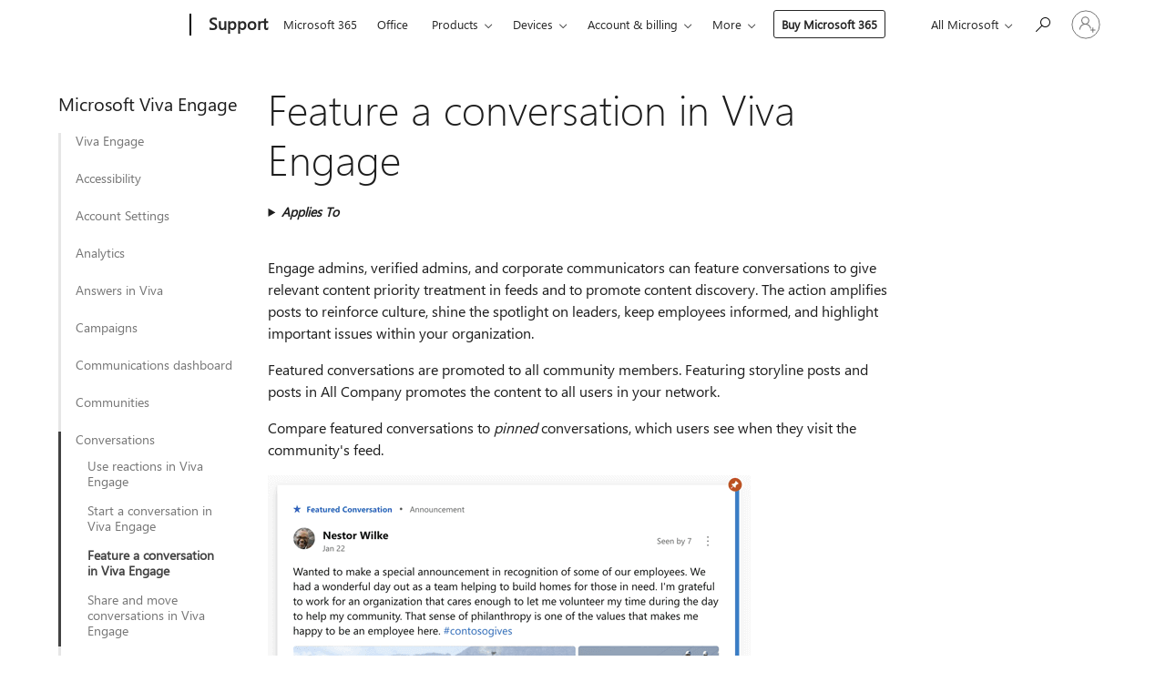

--- FILE ---
content_type: text/html; charset=utf-8
request_url: https://login.microsoftonline.com/common/oauth2/v2.0/authorize?client_id=ee272b19-4411-433f-8f28-5c13cb6fd407&redirect_uri=https%3A%2F%2Fsupport.microsoft.com%2Fsignin-oidc&response_type=code%20id_token&scope=openid%20profile%20offline_access&response_mode=form_post&nonce=639046777452002947.NDE4MTczZmUtMjQxYy00ZDFmLWEwNWUtMzVlMmJhMjNmZDliMDBmY2Q2YjAtMDYxOC00ZWE4LTllYTMtYTkxYjhlZDJmYTE1&prompt=none&nopa=2&state=CfDJ8MF9taR5d3RHoynoKQkxN0D3DtSa9DIlqUZqC-rVfodpMeQToWhvQJnzI1DBOdyDzxpOWn5rsOP6sNsEpPmE1FWbmT2v5RUmbbVPnZe-WUKmgnVUVti-XhSzdo9c3LY7DQEE36bVGITS8EIv6TRYjatlzunYDDLwTGUIMcu_mTJVF_5NMgvptbc_CQDoRwOAVOriz2rUX-PwYNovQq9rGBcZDfGa0ILiQJC4ZOWfFi7zlsFX_nzmqoSAd0RHo5imSm7etqbJCRKRQfJ568LHtJsEMaVHPs_bxb-ArRa_r64CqI49L6wABDU3H3C_C5MVVyrIU7gX5ek2kvJKBjm5P4rqOPLH9AclcSJ4MJeIDIug&x-client-SKU=ID_NET8_0&x-client-ver=8.12.1.0&sso_reload=true
body_size: 9652
content:


<!-- Copyright (C) Microsoft Corporation. All rights reserved. -->
<!DOCTYPE html>
<html>
<head>
    <title>Redirecting</title>
    <meta http-equiv="Content-Type" content="text/html; charset=UTF-8">
    <meta http-equiv="X-UA-Compatible" content="IE=edge">
    <meta name="viewport" content="width=device-width, initial-scale=1.0, maximum-scale=2.0, user-scalable=yes">
    <meta http-equiv="Pragma" content="no-cache">
    <meta http-equiv="Expires" content="-1">
    <meta name="PageID" content="FetchSessions" />
    <meta name="SiteID" content="" />
    <meta name="ReqLC" content="1033" />
    <meta name="LocLC" content="en-US" />

    
<meta name="robots" content="none" />

<script type="text/javascript" nonce='qKEtJ-Y5XeSuynyDSWbYAQ'>//<![CDATA[
$Config={"urlGetCredentialType":"https://login.microsoftonline.com/common/GetCredentialType?mkt=en-US","urlGoToAADError":"https://login.live.com/oauth20_authorize.srf?client_id=ee272b19-4411-433f-8f28-5c13cb6fd407\u0026scope=openid+profile+offline_access\u0026redirect_uri=https%3a%2f%2fsupport.microsoft.com%2fsignin-oidc\u0026response_type=code+id_token\u0026state=[base64]\u0026response_mode=form_post\u0026nonce=639046777452002947.NDE4MTczZmUtMjQxYy00ZDFmLWEwNWUtMzVlMmJhMjNmZDliMDBmY2Q2YjAtMDYxOC00ZWE4LTllYTMtYTkxYjhlZDJmYTE1\u0026prompt=none\u0026x-client-SKU=ID_NET8_0\u0026x-client-Ver=8.12.1.0\u0026uaid=869f0ab8bd6a4364946047b7c667ac6c\u0026msproxy=1\u0026issuer=mso\u0026tenant=common\u0026ui_locales=en-US\u0026epctrc=lGc1QtxsxA%2fIu4lLPMZK8a39KRk8VuzSbjyqICe3xrE%3d1%3a1%3aCANARY%3agR4UDSkzHLE8E9yytFLKw%2f6maTCXMfic3X%2feu0VXI0U%3d\u0026epct=[base64]\u0026jshs=0\u0026nopa=2","urlAppError":"https://support.microsoft.com/signin-oidc","oAppRedirectErrorPostParams":{"error":"interaction_required","error_description":"Session information is not sufficient for single-sign-on.","state":"[base64]"},"iMaxStackForKnockoutAsyncComponents":10000,"fShowButtons":true,"urlCdn":"https://aadcdn.msftauth.net/shared/1.0/","urlDefaultFavicon":"https://aadcdn.msftauth.net/shared/1.0/content/images/favicon_a_eupayfgghqiai7k9sol6lg2.ico","urlPost":"/common/login","iPawnIcon":0,"sPOST_Username":"","fEnableNumberMatching":true,"sFT":"[base64]","sFTName":"flowToken","sCtx":"[base64]","fEnableOneDSClientTelemetry":true,"dynamicTenantBranding":null,"staticTenantBranding":null,"oAppCobranding":{},"iBackgroundImage":4,"arrSessions":[],"urlMsaStaticMeControl":"https://login.live.com/Me.htm?v=3","fApplicationInsightsEnabled":false,"iApplicationInsightsEnabledPercentage":0,"urlSetDebugMode":"https://login.microsoftonline.com/common/debugmode","fEnableCssAnimation":true,"fDisableAnimationIfAnimationEndUnsupported":true,"fSsoFeasible":true,"fAllowGrayOutLightBox":true,"fProvideV2SsoImprovements":true,"fUseMsaSessionState":true,"fIsRemoteNGCSupported":true,"urlLogin":"https://login.microsoftonline.com/common/reprocess?ctx=[base64]","urlDssoStatus":"https://login.microsoftonline.com/common/instrumentation/dssostatus","iSessionPullType":3,"fUseSameSite":true,"iAllowedIdentities":2,"isGlobalTenant":true,"uiflavor":1001,"fShouldPlatformKeyBeSuppressed":true,"fLoadStringCustomizationPromises":true,"fUseAlternateTextForSwitchToCredPickerLink":true,"fOfflineAccountVisible":false,"fEnableUserStateFix":true,"fShowAccessPassPeek":true,"fUpdateSessionPollingLogic":true,"fEnableShowPickerCredObservable":true,"fFetchSessionsSkipDsso":true,"fIsCiamUserFlowUxNewLogicEnabled":true,"fUseNonMicrosoftDefaultBrandingForCiam":true,"sCompanyDisplayName":"Microsoft Services","fRemoveCustomCss":true,"fFixUICrashForApiRequestHandler":true,"fShowUpdatedKoreanPrivacyFooter":true,"fUsePostCssHotfix":true,"fFixUserFlowBranding":true,"fEnablePasskeyNullFix":true,"fEnableRefreshCookiesFix":true,"fEnableWebNativeBridgeInterstitialUx":true,"fEnableWindowParentingFix":true,"fEnableNativeBridgeErrors":true,"urlAcmaServerPath":"https://login.microsoftonline.com","sTenantId":"common","sMkt":"en-US","fIsDesktop":true,"fUpdateConfigInit":true,"fLogDisallowedCssProperties":true,"fDisallowExternalFonts":true,"scid":1013,"hpgact":1800,"hpgid":7,"apiCanary":"[base64]","canary":"lGc1QtxsxA/Iu4lLPMZK8a39KRk8VuzSbjyqICe3xrE=1:1:CANARY:gR4UDSkzHLE8E9yytFLKw/6maTCXMfic3X/eu0VXI0U=","sCanaryTokenName":"canary","fSkipRenderingNewCanaryToken":false,"fEnableNewCsrfProtection":true,"correlationId":"869f0ab8-bd6a-4364-9460-47b7c667ac6c","sessionId":"d781b13f-9edd-4295-89c1-f71895ff3a00","sRingId":"R4","locale":{"mkt":"en-US","lcid":1033},"slMaxRetry":2,"slReportFailure":true,"strings":{"desktopsso":{"authenticatingmessage":"Trying to sign you in"}},"enums":{"ClientMetricsModes":{"None":0,"SubmitOnPost":1,"SubmitOnRedirect":2,"InstrumentPlt":4}},"urls":{"instr":{"pageload":"https://login.microsoftonline.com/common/instrumentation/reportpageload","dssostatus":"https://login.microsoftonline.com/common/instrumentation/dssostatus"}},"browser":{"ltr":1,"Chrome":1,"_Mac":1,"_M131":1,"_D0":1,"Full":1,"RE_WebKit":1,"b":{"name":"Chrome","major":131,"minor":0},"os":{"name":"OSX","version":"10.15.7"},"V":"131.0"},"watson":{"url":"/common/handlers/watson","bundle":"https://aadcdn.msftauth.net/ests/2.1/content/cdnbundles/watson.min_q5ptmu8aniymd4ftuqdkda2.js","sbundle":"https://aadcdn.msftauth.net/ests/2.1/content/cdnbundles/watsonsupportwithjquery.3.5.min_dc940oomzau4rsu8qesnvg2.js","fbundle":"https://aadcdn.msftauth.net/ests/2.1/content/cdnbundles/frameworksupport.min_oadrnc13magb009k4d20lg2.js","resetErrorPeriod":5,"maxCorsErrors":-1,"maxInjectErrors":5,"maxErrors":10,"maxTotalErrors":3,"expSrcs":["https://login.microsoftonline.com","https://aadcdn.msauth.net/","https://aadcdn.msftauth.net/",".login.microsoftonline.com"],"envErrorRedirect":true,"envErrorUrl":"/common/handlers/enverror"},"loader":{"cdnRoots":["https://aadcdn.msauth.net/","https://aadcdn.msftauth.net/"],"logByThrowing":true},"serverDetails":{"slc":"ProdSlices","dc":"EUS","ri":"BL2XXXX","ver":{"v":[2,1,23228,7]},"rt":"2026-01-22T11:22:26","et":15},"clientEvents":{"enabled":true,"telemetryEnabled":true,"useOneDSEventApi":true,"flush":60000,"autoPost":true,"autoPostDelay":1000,"minEvents":1,"maxEvents":1,"pltDelay":500,"appInsightsConfig":{"instrumentationKey":"69adc3c768bd4dc08c19416121249fcc-66f1668a-797b-4249-95e3-6c6651768c28-7293","webAnalyticsConfiguration":{"autoCapture":{"jsError":true}}},"defaultEventName":"IDUX_ESTSClientTelemetryEvent_WebWatson","serviceID":3,"endpointUrl":""},"fApplyAsciiRegexOnInput":true,"country":"US","fBreakBrandingSigninString":true,"bsso":{"states":{"START":"start","INPROGRESS":"in-progress","END":"end","END_SSO":"end-sso","END_USERS":"end-users"},"nonce":"AwABEgEAAAADAOz_BQD0_9wH7z0i7tceqvnbtdQkAduf2ACdrhEOus4sHcD2c4JSkZvunHXusn0XjezersKB1AnY_MZVHE1rHo2UBtx-MjIgAA","overallTimeoutMs":4000,"telemetry":{"type":"ChromeSsoTelemetry","nonce":"AwABDwEAAAADAOz_BQD0__SCzhIS8sG_PHV2_pTcMTei-JLF4h5jOHYIPinX1elH1-VcNidACtibaXAuttjY56DfLNB3TYKPlqrXC3dH_lLLKjcR9ke0j9iG0EZCQReQIAA","reportStates":[]},"redirectEndStates":["end"],"cookieNames":{"aadSso":"AADSSO","winSso":"ESTSSSO","ssoTiles":"ESTSSSOTILES","ssoPulled":"SSOCOOKIEPULLED","userList":"ESTSUSERLIST"},"type":"chrome","reason":"Pull suppressed because it was already attempted and the current URL was reloaded."},"urlNoCookies":"https://login.microsoftonline.com/cookiesdisabled","fTrimChromeBssoUrl":true,"inlineMode":5,"fShowCopyDebugDetailsLink":true,"fTenantBrandingCdnAddEventHandlers":true,"fAddTryCatchForIFrameRedirects":true};
//]]></script> 
<script type="text/javascript" nonce='qKEtJ-Y5XeSuynyDSWbYAQ'>//<![CDATA[
!function(){var e=window,r=e.$Debug=e.$Debug||{},t=e.$Config||{};if(!r.appendLog){var n=[],o=0;r.appendLog=function(e){var r=t.maxDebugLog||25,i=(new Date).toUTCString()+":"+e;n.push(o+":"+i),n.length>r&&n.shift(),o++},r.getLogs=function(){return n}}}(),function(){function e(e,r){function t(i){var a=e[i];if(i<n-1){return void(o.r[a]?t(i+1):o.when(a,function(){t(i+1)}))}r(a)}var n=e.length;t(0)}function r(e,r,i){function a(){var e=!!s.method,o=e?s.method:i[0],a=s.extraArgs||[],u=n.$WebWatson;try{
var c=t(i,!e);if(a&&a.length>0){for(var d=a.length,l=0;l<d;l++){c.push(a[l])}}o.apply(r,c)}catch(e){return void(u&&u.submitFromException&&u.submitFromException(e))}}var s=o.r&&o.r[e];return r=r||this,s&&(s.skipTimeout?a():n.setTimeout(a,0)),s}function t(e,r){return Array.prototype.slice.call(e,r?1:0)}var n=window;n.$Do||(n.$Do={"q":[],"r":[],"removeItems":[],"lock":0,"o":[]});var o=n.$Do;o.when=function(t,n){function i(e){r(e,a,s)||o.q.push({"id":e,"c":a,"a":s})}var a=0,s=[],u=1;"function"==typeof n||(a=n,
u=2);for(var c=u;c<arguments.length;c++){s.push(arguments[c])}t instanceof Array?e(t,i):i(t)},o.register=function(e,t,n){if(!o.r[e]){o.o.push(e);var i={};if(t&&(i.method=t),n&&(i.skipTimeout=n),arguments&&arguments.length>3){i.extraArgs=[];for(var a=3;a<arguments.length;a++){i.extraArgs.push(arguments[a])}}o.r[e]=i,o.lock++;try{for(var s=0;s<o.q.length;s++){var u=o.q[s];u.id==e&&r(e,u.c,u.a)&&o.removeItems.push(u)}}catch(e){throw e}finally{if(0===--o.lock){for(var c=0;c<o.removeItems.length;c++){
for(var d=o.removeItems[c],l=0;l<o.q.length;l++){if(o.q[l]===d){o.q.splice(l,1);break}}}o.removeItems=[]}}}},o.unregister=function(e){o.r[e]&&delete o.r[e]}}(),function(e,r){function t(){if(!a){if(!r.body){return void setTimeout(t)}a=!0,e.$Do.register("doc.ready",0,!0)}}function n(){if(!s){if(!r.body){return void setTimeout(n)}t(),s=!0,e.$Do.register("doc.load",0,!0),i()}}function o(e){(r.addEventListener||"load"===e.type||"complete"===r.readyState)&&t()}function i(){
r.addEventListener?(r.removeEventListener("DOMContentLoaded",o,!1),e.removeEventListener("load",n,!1)):r.attachEvent&&(r.detachEvent("onreadystatechange",o),e.detachEvent("onload",n))}var a=!1,s=!1;if("complete"===r.readyState){return void setTimeout(n)}!function(){r.addEventListener?(r.addEventListener("DOMContentLoaded",o,!1),e.addEventListener("load",n,!1)):r.attachEvent&&(r.attachEvent("onreadystatechange",o),e.attachEvent("onload",n))}()}(window,document),function(){function e(){
return f.$Config||f.ServerData||{}}function r(e,r){var t=f.$Debug;t&&t.appendLog&&(r&&(e+=" '"+(r.src||r.href||"")+"'",e+=", id:"+(r.id||""),e+=", async:"+(r.async||""),e+=", defer:"+(r.defer||"")),t.appendLog(e))}function t(){var e=f.$B;if(void 0===d){if(e){d=e.IE}else{var r=f.navigator.userAgent;d=-1!==r.indexOf("MSIE ")||-1!==r.indexOf("Trident/")}}return d}function n(){var e=f.$B;if(void 0===l){if(e){l=e.RE_Edge}else{var r=f.navigator.userAgent;l=-1!==r.indexOf("Edge")}}return l}function o(e){
var r=e.indexOf("?"),t=r>-1?r:e.length,n=e.lastIndexOf(".",t);return e.substring(n,n+v.length).toLowerCase()===v}function i(){var r=e();return(r.loader||{}).slReportFailure||r.slReportFailure||!1}function a(){return(e().loader||{}).redirectToErrorPageOnLoadFailure||!1}function s(){return(e().loader||{}).logByThrowing||!1}function u(e){if(!t()&&!n()){return!1}var r=e.src||e.href||"";if(!r){return!0}if(o(r)){var i,a,s;try{i=e.sheet,a=i&&i.cssRules,s=!1}catch(e){s=!0}if(i&&!a&&s){return!0}
if(i&&a&&0===a.length){return!0}}return!1}function c(){function t(e){g.getElementsByTagName("head")[0].appendChild(e)}function n(e,r,t,n){var u=null;return u=o(e)?i(e):"script"===n.toLowerCase()?a(e):s(e,n),r&&(u.id=r),"function"==typeof u.setAttribute&&(u.setAttribute("crossorigin","anonymous"),t&&"string"==typeof t&&u.setAttribute("integrity",t)),u}function i(e){var r=g.createElement("link");return r.rel="stylesheet",r.type="text/css",r.href=e,r}function a(e){
var r=g.createElement("script"),t=g.querySelector("script[nonce]");if(r.type="text/javascript",r.src=e,r.defer=!1,r.async=!1,t){var n=t.nonce||t.getAttribute("nonce");r.setAttribute("nonce",n)}return r}function s(e,r){var t=g.createElement(r);return t.src=e,t}function d(e,r){if(e&&e.length>0&&r){for(var t=0;t<e.length;t++){if(-1!==r.indexOf(e[t])){return!0}}}return!1}function l(r){if(e().fTenantBrandingCdnAddEventHandlers){var t=d(E,r)?E:b;if(!(t&&t.length>1)){return r}for(var n=0;n<t.length;n++){
if(-1!==r.indexOf(t[n])){var o=t[n+1<t.length?n+1:0],i=r.substring(t[n].length);return"https://"!==t[n].substring(0,"https://".length)&&(o="https://"+o,i=i.substring("https://".length)),o+i}}return r}if(!(b&&b.length>1)){return r}for(var a=0;a<b.length;a++){if(0===r.indexOf(b[a])){return b[a+1<b.length?a+1:0]+r.substring(b[a].length)}}return r}function f(e,t,n,o){if(r("[$Loader]: "+(L.failMessage||"Failed"),o),w[e].retry<y){return w[e].retry++,h(e,t,n),void c._ReportFailure(w[e].retry,w[e].srcPath)}n&&n()}
function v(e,t,n,o){if(u(o)){return f(e,t,n,o)}r("[$Loader]: "+(L.successMessage||"Loaded"),o),h(e+1,t,n);var i=w[e].onSuccess;"function"==typeof i&&i(w[e].srcPath)}function h(e,o,i){if(e<w.length){var a=w[e];if(!a||!a.srcPath){return void h(e+1,o,i)}a.retry>0&&(a.srcPath=l(a.srcPath),a.origId||(a.origId=a.id),a.id=a.origId+"_Retry_"+a.retry);var s=n(a.srcPath,a.id,a.integrity,a.tagName);s.onload=function(){v(e,o,i,s)},s.onerror=function(){f(e,o,i,s)},s.onreadystatechange=function(){
"loaded"===s.readyState?setTimeout(function(){v(e,o,i,s)},500):"complete"===s.readyState&&v(e,o,i,s)},t(s),r("[$Loader]: Loading '"+(a.srcPath||"")+"', id:"+(a.id||""))}else{o&&o()}}var p=e(),y=p.slMaxRetry||2,m=p.loader||{},b=m.cdnRoots||[],E=m.tenantBrandingCdnRoots||[],L=this,w=[];L.retryOnError=!0,L.successMessage="Loaded",L.failMessage="Error",L.Add=function(e,r,t,n,o,i){e&&w.push({"srcPath":e,"id":r,"retry":n||0,"integrity":t,"tagName":o||"script","onSuccess":i})},L.AddForReload=function(e,r){
var t=e.src||e.href||"";L.Add(t,"AddForReload",e.integrity,1,e.tagName,r)},L.AddIf=function(e,r,t){e&&L.Add(r,t)},L.Load=function(e,r){h(0,e,r)}}var d,l,f=window,g=f.document,v=".css";c.On=function(e,r,t){if(!e){throw"The target element must be provided and cannot be null."}r?c.OnError(e,t):c.OnSuccess(e,t)},c.OnSuccess=function(e,t){if(!e){throw"The target element must be provided and cannot be null."}if(u(e)){return c.OnError(e,t)}var n=e.src||e.href||"",o=i(),s=a();r("[$Loader]: Loaded",e);var d=new c
;d.failMessage="Reload Failed",d.successMessage="Reload Success",d.Load(null,function(){if(o){throw"Unexpected state. ResourceLoader.Load() failed despite initial load success. ['"+n+"']"}s&&(document.location.href="/error.aspx?err=504")})},c.OnError=function(e,t){var n=e.src||e.href||"",o=i(),s=a();if(!e){throw"The target element must be provided and cannot be null."}r("[$Loader]: Failed",e);var u=new c;u.failMessage="Reload Failed",u.successMessage="Reload Success",u.AddForReload(e,t),
u.Load(null,function(){if(o){throw"Failed to load external resource ['"+n+"']"}s&&(document.location.href="/error.aspx?err=504")}),c._ReportFailure(0,n)},c._ReportFailure=function(e,r){if(s()&&!t()){throw"[Retry "+e+"] Failed to load external resource ['"+r+"'], reloading from fallback CDN endpoint"}},f.$Loader=c}(),function(){function e(){if(!E){var e=new h.$Loader;e.AddIf(!h.jQuery,y.sbundle,"WebWatson_DemandSupport"),y.sbundle=null,delete y.sbundle,e.AddIf(!h.$Api,y.fbundle,"WebWatson_DemandFramework"),
y.fbundle=null,delete y.fbundle,e.Add(y.bundle,"WebWatson_DemandLoaded"),e.Load(r,t),E=!0}}function r(){if(h.$WebWatson){if(h.$WebWatson.isProxy){return void t()}m.when("$WebWatson.full",function(){for(;b.length>0;){var e=b.shift();e&&h.$WebWatson[e.cmdName].apply(h.$WebWatson,e.args)}})}}function t(){if(!h.$WebWatson||h.$WebWatson.isProxy){if(!L&&JSON){try{var e=new XMLHttpRequest;e.open("POST",y.url),e.setRequestHeader("Accept","application/json"),
e.setRequestHeader("Content-Type","application/json; charset=UTF-8"),e.setRequestHeader("canary",p.apiCanary),e.setRequestHeader("client-request-id",p.correlationId),e.setRequestHeader("hpgid",p.hpgid||0),e.setRequestHeader("hpgact",p.hpgact||0);for(var r=-1,t=0;t<b.length;t++){if("submit"===b[t].cmdName){r=t;break}}var o=b[r]?b[r].args||[]:[],i={"sr":y.sr,"ec":"Failed to load external resource [Core Watson files]","wec":55,"idx":1,"pn":p.pgid||"","sc":p.scid||0,"hpg":p.hpgid||0,
"msg":"Failed to load external resource [Core Watson files]","url":o[1]||"","ln":0,"ad":0,"an":!1,"cs":"","sd":p.serverDetails,"ls":null,"diag":v(y)};e.send(JSON.stringify(i))}catch(e){}L=!0}y.loadErrorUrl&&window.location.assign(y.loadErrorUrl)}n()}function n(){b=[],h.$WebWatson=null}function o(r){return function(){var t=arguments;b.push({"cmdName":r,"args":t}),e()}}function i(){var e=["foundException","resetException","submit"],r=this;r.isProxy=!0;for(var t=e.length,n=0;n<t;n++){var i=e[n];i&&(r[i]=o(i))}
}function a(e,r,t,n,o,i,a){var s=h.event;return i||(i=l(o||s,a?a+2:2)),h.$Debug&&h.$Debug.appendLog&&h.$Debug.appendLog("[WebWatson]:"+(e||"")+" in "+(r||"")+" @ "+(t||"??")),$.submit(e,r,t,n,o||s,i,a)}function s(e,r){return{"signature":e,"args":r,"toString":function(){return this.signature}}}function u(e){for(var r=[],t=e.split("\n"),n=0;n<t.length;n++){r.push(s(t[n],[]))}return r}function c(e){for(var r=[],t=e.split("\n"),n=0;n<t.length;n++){var o=s(t[n],[]);t[n+1]&&(o.signature+="@"+t[n+1],n++),r.push(o)
}return r}function d(e){if(!e){return null}try{if(e.stack){return u(e.stack)}if(e.error){if(e.error.stack){return u(e.error.stack)}}else if(window.opera&&e.message){return c(e.message)}}catch(e){}return null}function l(e,r){var t=[];try{for(var n=arguments.callee;r>0;){n=n?n.caller:n,r--}for(var o=0;n&&o<w;){var i="InvalidMethod()";try{i=n.toString()}catch(e){}var a=[],u=n.args||n.arguments;if(u){for(var c=0;c<u.length;c++){a[c]=u[c]}}t.push(s(i,a)),n=n.caller,o++}}catch(e){t.push(s(e.toString(),[]))}
var l=d(e);return l&&(t.push(s("--- Error Event Stack -----------------",[])),t=t.concat(l)),t}function f(e){if(e){try{var r=/function (.{1,})\(/,t=r.exec(e.constructor.toString());return t&&t.length>1?t[1]:""}catch(e){}}return""}function g(e){if(e){try{if("string"!=typeof e&&JSON&&JSON.stringify){var r=f(e),t=JSON.stringify(e);return t&&"{}"!==t||(e.error&&(e=e.error,r=f(e)),(t=JSON.stringify(e))&&"{}"!==t||(t=e.toString())),r+":"+t}}catch(e){}}return""+(e||"")}function v(e){var r=[];try{
if(jQuery?(r.push("jQuery v:"+jQuery().jquery),jQuery.easing?r.push("jQuery.easing:"+JSON.stringify(jQuery.easing)):r.push("jQuery.easing is not defined")):r.push("jQuery is not defined"),e&&e.expectedVersion&&r.push("Expected jQuery v:"+e.expectedVersion),m){var t,n="";for(t=0;t<m.o.length;t++){n+=m.o[t]+";"}for(r.push("$Do.o["+n+"]"),n="",t=0;t<m.q.length;t++){n+=m.q[t].id+";"}r.push("$Do.q["+n+"]")}if(h.$Debug&&h.$Debug.getLogs){var o=h.$Debug.getLogs();o&&o.length>0&&(r=r.concat(o))}if(b){
for(var i=0;i<b.length;i++){var a=b[i];if(a&&"submit"===a.cmdName){try{if(JSON&&JSON.stringify){var s=JSON.stringify(a);s&&r.push(s)}}catch(e){r.push(g(e))}}}}}catch(e){r.push(g(e))}return r}var h=window,p=h.$Config||{},y=p.watson,m=h.$Do;if(!h.$WebWatson&&y){var b=[],E=!1,L=!1,w=10,$=h.$WebWatson=new i;$.CB={},$._orgErrorHandler=h.onerror,h.onerror=a,$.errorHooked=!0,m.when("jQuery.version",function(e){y.expectedVersion=e}),m.register("$WebWatson")}}(),function(){function e(e,r){
for(var t=r.split("."),n=t.length,o=0;o<n&&null!==e&&void 0!==e;){e=e[t[o++]]}return e}function r(r){var t=null;return null===u&&(u=e(i,"Constants")),null!==u&&r&&(t=e(u,r)),null===t||void 0===t?"":t.toString()}function t(t){var n=null;return null===a&&(a=e(i,"$Config.strings")),null!==a&&t&&(n=e(a,t.toLowerCase())),null!==n&&void 0!==n||(n=r(t)),null===n||void 0===n?"":n.toString()}function n(e,r){var n=null;return e&&r&&r[e]&&(n=t("errors."+r[e])),n||(n=t("errors."+e)),n||(n=t("errors."+c)),n||(n=t(c)),n}
function o(t){var n=null;return null===s&&(s=e(i,"$Config.urls")),null!==s&&t&&(n=e(s,t.toLowerCase())),null!==n&&void 0!==n||(n=r(t)),null===n||void 0===n?"":n.toString()}var i=window,a=null,s=null,u=null,c="GENERIC_ERROR";i.GetString=t,i.GetErrorString=n,i.GetUrl=o}(),function(){var e=window,r=e.$Config||{};e.$B=r.browser||{}}(),function(){function e(e,r,t){e&&e.addEventListener?e.addEventListener(r,t):e&&e.attachEvent&&e.attachEvent("on"+r,t)}function r(r,t){e(document.getElementById(r),"click",t)}
function t(r,t){var n=document.getElementsByName(r);n&&n.length>0&&e(n[0],"click",t)}var n=window;n.AddListener=e,n.ClickEventListenerById=r,n.ClickEventListenerByName=t}();
//]]></script> 
<script type="text/javascript" nonce='qKEtJ-Y5XeSuynyDSWbYAQ'>//<![CDATA[
!function(t,e){!function(){var n=e.getElementsByTagName("head")[0];n&&n.addEventListener&&(n.addEventListener("error",function(e){null!==e.target&&"cdn"===e.target.getAttribute("data-loader")&&t.$Loader.OnError(e.target)},!0),n.addEventListener("load",function(e){null!==e.target&&"cdn"===e.target.getAttribute("data-loader")&&t.$Loader.OnSuccess(e.target)},!0))}()}(window,document);
//]]></script>
    <script type="text/javascript" nonce='qKEtJ-Y5XeSuynyDSWbYAQ'>
        ServerData = $Config;
    </script>

    <script data-loader="cdn" crossorigin="anonymous" src="https://aadcdn.msftauth.net/shared/1.0/content/js/FetchSessions_Core_Zrgqf3NDZY6QoRSGjvZAAQ2.js" integrity='sha384-ZiCm7FNkvHCzGABuQsNqI+NbQpuukT8O8DH+5NRo+GBSrdhUPzoMJLcFvVj8ky+R' nonce='qKEtJ-Y5XeSuynyDSWbYAQ'></script>

</head>
<body data-bind="defineGlobals: ServerData" style="display: none">
</body>
</html>